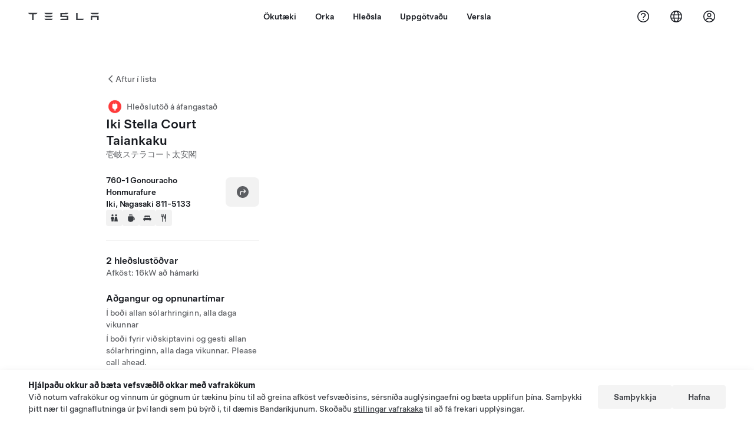

--- FILE ---
content_type: text/html; charset=utf-8
request_url: https://www.tesla.com/is_is/findus/location/charger/dc52975
body_size: 13719
content:
<!DOCTYPE html><html dir="ltr" lang="en-US"><head><meta charSet="utf-8" data-next-head=""/><meta name="viewport" content="width=device-width" data-next-head=""/><link href="/assets/findus/icon.ico" rel="icon"/><link rel="stylesheet" media="all" href="https://digitalassets.tesla.com/tesla-design-system/raw/upload/design-system/9.x/index.css"/><meta name="apple-mobile-web-app-status-bar-style" content="black-translucent"/><meta name="viewport" content="width=device-width, initial-scale=1.0, maximum-scale=1.0, user-scalable=no"/><link rel="stylesheet" media="all" href="https://tesla.com/modules/custom/tesla_mega_menu/dist/9.2.0/header.bundle.css"/><link rel="preload" href="/findus/_next/static/css/1c58be8e460ed7b8.css" as="style"/><link rel="stylesheet" href="/findus/_next/static/css/1c58be8e460ed7b8.css" data-n-g=""/><link rel="preload" href="/findus/_next/static/css/7fc31bffc3ad26bb.css" as="style"/><link rel="stylesheet" href="/findus/_next/static/css/7fc31bffc3ad26bb.css" data-n-p=""/><noscript data-n-css=""></noscript><script defer="" nomodule="" src="/findus/_next/static/chunks/polyfills-42372ed130431b0a.js"></script><script src="/findus/_next/static/chunks/webpack-047e56f6eafbc673.js" defer=""></script><script src="/findus/_next/static/chunks/framework-f0f34dd321686665.js" defer=""></script><script src="/findus/_next/static/chunks/main-a3f881f48846a3a6.js" defer=""></script><script src="/findus/_next/static/chunks/pages/_app-607d0c6fba9a235e.js" defer=""></script><script src="/findus/_next/static/chunks/7e42aecb-b13b71ae60be8faf.js" defer=""></script><script src="/findus/_next/static/chunks/71f82f92-86c876be88ded4d9.js" defer=""></script><script src="/findus/_next/static/chunks/6d2b60a9-e6dd7cf512da3496.js" defer=""></script><script src="/findus/_next/static/chunks/3085-ad197560c9590e5f.js" defer=""></script><script src="/findus/_next/static/chunks/7462-a685718f3fb1ca17.js" defer=""></script><script src="/findus/_next/static/chunks/3596-047aab4711b98de2.js" defer=""></script><script src="/findus/_next/static/chunks/6277-6955b67d069419e7.js" defer=""></script><script src="/findus/_next/static/chunks/4279-436abab53d862bdb.js" defer=""></script><script src="/findus/_next/static/chunks/5707-c8819c3dfa3d6371.js" defer=""></script><script src="/findus/_next/static/chunks/6385-a5ce16894de4b30e.js" defer=""></script><script src="/findus/_next/static/chunks/pages/%5Blocale%5D/findus/location/%5BfunctionType%5D/%5BlocationSlug%5D-4ab010fa046c9374.js" defer=""></script><script src="/findus/_next/static/jWCuRRgrXlvFDyWprISA9/_buildManifest.js" defer=""></script><script src="/findus/_next/static/jWCuRRgrXlvFDyWprISA9/_ssgManifest.js" defer=""></script></head><script>
          const path = window.location.pathname;
          if (!path.includes("list")) document.documentElement.setAttribute("dir", ["he_il", "ar_il", "ar_ae", "ar_qa", "ar_sa"].includes(path.split("/")[1].toLowerCase()) ? "rtl" : "ltr")
          </script><body><div class="tds-header" id="tds-site-header-wrapper"><div id="mega-menu"></div></div><script src="https://tesla.com/modules/custom/tesla_mega_menu/dist/9.2.0/header.bundle.js"></script><div id="__next"><div><div><div class="list-content"><div class="styles_location-conatiner___3Go3"><div class="styles_back-btn__ZiDXm"><svg class="tds-icon tds-icon-chevron-small-270 tds-icon--small" viewBox="0 0 16 16" xmlns="http://www.w3.org/2000/svg"><path fill="currentColor" d="M11.025 13.25a.748.748 0 0 1-1.281.53l-5.25-5.264a.75.75 0 0 1 0-1.06L9.717 2.22a.75.75 0 1 1 1.062 1.06L6.084 7.986l4.722 4.734a.75.75 0 0 1 .219.53"></path></svg><div class="styles_back-btn-text__Fz3eP"><a href="/is_IS/findus/list">Aftur í lista</a></div></div><div class="styles_location-details__yychh"><div class="styles_card-container__TsVOM"><div class="styles_headerContainer___sXD_"><div class="styles_headerTypeContainer__7clDm"><div class="styles_headerTypeText__wiiUa"><img src="/assets/findus/pin_destinationcharger_wo_shadow.svg" style="min-width:24px;min-height:24px;margin-right:5px"/><span class="">Hleðslutöð á áfangastað</span></div></div><div class="styles_card_header_text__FJOxf"><span class="">Iki Stella Court Taiankaku</span></div><div class="styles_commonSiteNameText__mR_n5"><span class="">壱岐ステラコート太安閣</span></div></div><div class="styles_chargerAddressComponent__0dnkP"><div class="styles_chargerAddressLinesAndDirections___T87s"><div><div><span class="styles_chargerAddressLineText__k56_n">760-1 Gonouracho Honmurafure</span></div><div><span class="styles_chargerAddressLineText__k56_n">Iki, Nagasaki 811-5133</span></div></div><div class="styles_chargerAddressDrivingDirections__VoZYJ"><button class="tds-btn styles_chargerNavigateButton__GKhWL"><div><svg class="tds-icon tds-icon-directions-filled tds-icon--default" viewBox="0 0 24 24" xmlns="http://www.w3.org/2000/svg"><path fill="currentColor" d="M12 22c5.523 0 10-4.477 10-10S17.523 2 12 2 2 6.477 2 12s4.477 10 10 10m2.53-14.53 2.75 2.75a.75.75 0 0 1 0 1.06l-2.75 2.75a.75.75 0 1 1-1.06-1.06l1.47-1.47h-4.19A1.75 1.75 0 0 0 9 13.25v3a.75.75 0 0 1-1.5 0v-3A3.25 3.25 0 0 1 10.75 10h4.19l-1.47-1.47a.75.75 0 0 1 1.06-1.06"></path></svg></div></button></div></div><div class="styles_amenitiesContainer__3mrnf"><div><a href="https://www.google.com/maps/search/restrooms+ 760-1Gonouracho Honmurafure+Iki+Nagasaki" target="_blank"><button class="tds-icon-btn tds-icon-btn--medium styles_amenityIconButton__4C78t" type="button"><svg class="tds-icon tds-icon-restroom-filled styles_amenityIcon__3ka_r" viewBox="0 0 24 24" xmlns="http://www.w3.org/2000/svg"><path fill="currentColor" d="M10 5.5a2.5 2.5 0 1 1-5 0 2.5 2.5 0 0 1 5 0M16.5 8a2.5 2.5 0 1 0 0-5 2.5 2.5 0 0 0 0 5m-.806 1a2 2 0 0 0-1.973 1.671l-1.624 9.747a.5.5 0 0 0 .493.582h7.82a.5.5 0 0 0 .493-.582l-1.624-9.747A2 2 0 0 0 17.306 9zM3.5 12a3 3 0 0 1 3-3h2a3 3 0 0 1 3 3v3a.5.5 0 0 1-.5.5h-1v5a.5.5 0 0 1-.5.5h-4a.5.5 0 0 1-.5-.5v-5H4a.5.5 0 0 1-.5-.5z"></path></svg></button></a></div><div><a href="https://www.google.com/maps/search/beverage+ 760-1Gonouracho Honmurafure+Iki+Nagasaki" target="_blank"><button class="tds-icon-btn tds-icon-btn--medium styles_amenityIconButton__4C78t" type="button"><svg class="tds-icon tds-icon-coffee-filled styles_amenityIcon__3ka_r" viewBox="0 0 24 24" xmlns="http://www.w3.org/2000/svg"><path fill="currentColor" d="M15.536 3.219a.75.75 0 1 0-1.172-.937l-.075.094a2 2 0 0 0 0 2.498l.15.189a.5.5 0 0 1 0 .624l-.075.095a.75.75 0 0 0 1.172.937l.075-.095a2 2 0 0 0 0-2.498l-.15-.189a.5.5 0 0 1 0-.624zM5 9.5A1.5 1.5 0 0 1 6.5 8h11A1.5 1.5 0 0 1 19 9.5V11h1a2 2 0 0 1 2 2v3a2 2 0 0 1-2 2h-1.341A6 6 0 0 1 13 22h-2a6 6 0 0 1-6-6zm14 3v4h1a.5.5 0 0 0 .5-.5v-3a.5.5 0 0 0-.5-.5zM12.418 2.164a.75.75 0 0 1 .118 1.055l-.076.094a.5.5 0 0 0 0 .624l.15.189a2 2 0 0 1 0 2.498l-.074.095a.75.75 0 1 1-1.172-.937l.076-.095a.5.5 0 0 0 0-.624l-.151-.189a2 2 0 0 1 0-2.498l.075-.094a.75.75 0 0 1 1.054-.118M9.536 3.219a.75.75 0 1 0-1.172-.937l-.075.094a2 2 0 0 0 0 2.498l.15.189a.5.5 0 0 1 0 .624l-.075.095a.75.75 0 1 0 1.172.937l.075-.095a2 2 0 0 0 0-2.498l-.15-.189a.5.5 0 0 1 0-.624z"></path></svg></button></a></div><div><a href="https://www.google.com/maps/search/lodging+ 760-1Gonouracho Honmurafure+Iki+Nagasaki" target="_blank"><button class="tds-icon-btn tds-icon-btn--medium styles_amenityIconButton__4C78t" type="button"><svg class="tds-icon tds-icon-bed-filled styles_amenityIcon__3ka_r" viewBox="0 0 24 24" xmlns="http://www.w3.org/2000/svg"><path fill="currentColor" d="M6.75 6A1.75 1.75 0 0 0 5 7.75v3.125c0 .069.056.125.125.125h2.25a.125.125 0 0 0 .125-.125V10a1 1 0 0 1 1-1h2a1 1 0 0 1 1 1v.875c0 .069.056.125.125.125h.75a.125.125 0 0 0 .125-.125V10a1 1 0 0 1 1-1h2a1 1 0 0 1 1 1v.875c0 .069.056.125.125.125h2.25a.125.125 0 0 0 .125-.125V7.75A1.75 1.75 0 0 0 17.25 6zM4.5 12A2.5 2.5 0 0 0 2 14.5V17a1 1 0 0 0 1 1h1v1.25a.75.75 0 0 0 1.5 0V18h13v1.25a.75.75 0 0 0 1.5 0V18h1a1 1 0 0 0 1-1v-2.5a2.5 2.5 0 0 0-2.5-2.5z"></path></svg></button></a></div><div><a href="https://www.google.com/maps/search/restaurants+ 760-1Gonouracho Honmurafure+Iki+Nagasaki" target="_blank"><button class="tds-icon-btn tds-icon-btn--medium styles_amenityIconButton__4C78t" type="button"><svg class="tds-icon tds-icon-restaurant-filled styles_amenityIcon__3ka_r" viewBox="0 0 24 24" xmlns="http://www.w3.org/2000/svg"><path fill="currentColor" d="M8.775 2a.6.6 0 0 1 .6.6v4.15a.5.5 0 0 0 1 0V2.562a.562.562 0 1 1 1.125 0v5.491c0 .937-.76 1.697-1.697 1.697a.053.053 0 0 0-.053.053V21a1 1 0 1 1-2 0V9.803a.053.053 0 0 0-.053-.053C6.76 9.75 6 8.99 6 8.053V2.587a.587.587 0 1 1 1.175 0V6.75a.5.5 0 0 0 1 0V2.6a.6.6 0 0 1 .6-.6m6.547 1.435-2.69 9.03a1 1 0 0 0 .96 1.285H15.5a.25.25 0 0 1 .25.25v7a1 1 0 1 0 2 0V2.502A.5.5 0 0 0 17.248 2a2.01 2.01 0 0 0-1.926 1.435"></path></svg></button></a></div></div></div><hr class="cardSectionSeparator"/><div class="styles_chargerQuantityAndPowerContainer___KSw8"><div class="styles_chargerQuantityAndPowerStructure__YcpFc"><span class="styles_chargerQuantityText__pfnaK">2 hleðslustöðvar</span><span class="styles_chargerMaxPowerText__Jtrrt">Afköst: 16kW að hámarki</span></div></div><div class="styles_chargerHoursContainer__KUdcb"><span class="styles_chargerHoursHeaderLabel__GrF5c">Aðgangur og opnunartímar</span><span class="styles_twentyfoursevenText__btGSf">Í boði allan sólarhringinn, alla daga vikunnar</span><span class="styles_twentyfoursevenText__btGSf">Í boði fyrir viðskiptavini og gesti allan sólarhringinn, alla daga vikunnar. Please call ahead.</span></div><hr class="cardSectionSeparator"/><div class="styles_contactContainer__K0_Og"><div class="styles_contantStack__Lp9UH"><div class="styles_contactContent__qkoBs"><div class="styles_contactHeader__aW3Ip"><span class="styles_contactHeaderLabel__UUN17">Website &amp; Phone Number</span><span class=""><a class="tds-link" href="tel:0920-47-3737" rel="noopener noreferrer" target="_blank">0920-47-3737</a></span></div><span class=""><a class="tds-link styles_contactWebsite__l7gwy" href="http://www.taiankaku.com/" rel="noopener noreferrer" target="_blank">http://www.taiankaku.com/</a></span></div></div></div></div><div class="styles_map-image__cVqgS"><img alt="" class="styles_map-preview__GXAor" height="449" src="https://maps.googleapis.com/maps/api/staticmap?center=33.751257,129.69751&amp;zoom=15&amp;size=660x449&amp;maptype=&amp;maptype=roadmap&amp;style=feature:landscape%7Celement:geometry%7Ccolor:0xeeeeee&amp;style=feature:poi%7Cvisibility:off&amp;style=feature:road%7Celement:geometry.fill%7Ccolor:0xffffff&amp;style=feature:road%7Celement:geometry.stroke%7Ccolor:0xffffff&amp;style=feature:road%7Celement:labels.text%7Csaturation:-100&amp;style=feature:road.highway%7Celement:geometry.fill%7Ccolor:0xc4c4c4&amp;style=feature:road.highway%7Celement:geometry.stroke%7Ccolor:0xc4c4c4&amp;style=feature:water%7Ccolor:0xD4D4D4
&amp;key=AIzaSyANja5-X2WJ5BhM_vQlBBN8qm-EI4_Z6ew&amp;markers=33.751257,129.69751" width="660"/></div></div></div><div class="footer-links"><a class="tds-link tds-link--secondary footer-link-text" href="/is_IS/about?redirect=no" target="_blank">Tesla © <!-- -->2026</a><a class="tds-link tds-link--secondary footer-link-text" href="/is_IS/about/legal?redirect=no" target="_blank">Persónuvernd og lagaleg málefni</a><a class="tds-link tds-link--secondary footer-link-text" href="/is_IS/contact?redirect=no" target="_blank">Tengiliður</a><a class="tds-link tds-link--secondary footer-link-text" href="/is_IS/careers?redirect=no" target="_blank">Störf</a><a class="tds-link tds-link--secondary footer-link-text" href="/is_IS/updates?redirect=no" target="_blank">Fá fréttabréf</a><a class="tds-link tds-link--secondary footer-link-text" href="/is_IS/findus/list?redirect=no" target="_blank">Staðsetningar</a></div></div></div></div></div><script id="__NEXT_DATA__" type="application/json">{"props":{"pageProps":{"formattedData":{"chargerAccessHours":{},"chargerAccessTypeAndInstructions":{"access_instructions":"Please call ahead.","restrictions":"Í boði fyrir viðskiptavini og gesti allan sólarhringinn, alla daga vikunnar"},"chargerAddress":["760-1 Gonouracho Honmurafure","Iki, Nagasaki 811-5133"],"chargerAddressDetails":{"directionsLink":"https://maps.google.com/maps?daddr=33.751257,129.69751"},"chargerAmenities":[{"icon":{"children":[{"name":"path","type":"element","value":"","attributes":{"fill":"currentColor","d":"M10 5.5a2.5 2.5 0 1 1-5 0 2.5 2.5 0 0 1 5 0M16.5 8a2.5 2.5 0 1 0 0-5 2.5 2.5 0 0 0 0 5m-.806 1a2 2 0 0 0-1.973 1.671l-1.624 9.747a.5.5 0 0 0 .493.582h7.82a.5.5 0 0 0 .493-.582l-1.624-9.747A2 2 0 0 0 17.306 9zM3.5 12a3 3 0 0 1 3-3h2a3 3 0 0 1 3 3v3a.5.5 0 0 1-.5.5h-1v5a.5.5 0 0 1-.5.5h-4a.5.5 0 0 1-.5-.5v-5H4a.5.5 0 0 1-.5-.5z"},"children":[]}],"id":"icon-restroom-filled","viewBox":"0 0 24 24"},"label":"AMENITIES_RESTROOMS","url":"https://www.google.com/maps/search/restrooms+ 760-1Gonouracho Honmurafure+Iki+Nagasaki"},{"icon":{"children":[{"name":"path","type":"element","value":"","attributes":{"fill":"currentColor","d":"M15.536 3.219a.75.75 0 1 0-1.172-.937l-.075.094a2 2 0 0 0 0 2.498l.15.189a.5.5 0 0 1 0 .624l-.075.095a.75.75 0 0 0 1.172.937l.075-.095a2 2 0 0 0 0-2.498l-.15-.189a.5.5 0 0 1 0-.624zM5 9.5A1.5 1.5 0 0 1 6.5 8h11A1.5 1.5 0 0 1 19 9.5V11h1a2 2 0 0 1 2 2v3a2 2 0 0 1-2 2h-1.341A6 6 0 0 1 13 22h-2a6 6 0 0 1-6-6zm14 3v4h1a.5.5 0 0 0 .5-.5v-3a.5.5 0 0 0-.5-.5zM12.418 2.164a.75.75 0 0 1 .118 1.055l-.076.094a.5.5 0 0 0 0 .624l.15.189a2 2 0 0 1 0 2.498l-.074.095a.75.75 0 1 1-1.172-.937l.076-.095a.5.5 0 0 0 0-.624l-.151-.189a2 2 0 0 1 0-2.498l.075-.094a.75.75 0 0 1 1.054-.118M9.536 3.219a.75.75 0 1 0-1.172-.937l-.075.094a2 2 0 0 0 0 2.498l.15.189a.5.5 0 0 1 0 .624l-.075.095a.75.75 0 1 0 1.172.937l.075-.095a2 2 0 0 0 0-2.498l-.15-.189a.5.5 0 0 1 0-.624z"},"children":[]}],"id":"icon-coffee-filled","viewBox":"0 0 24 24"},"label":"AMENITIES_CAFE","url":"https://www.google.com/maps/search/beverage+ 760-1Gonouracho Honmurafure+Iki+Nagasaki"},{"icon":{"children":[{"name":"path","type":"element","value":"","attributes":{"fill":"currentColor","d":"M6.75 6A1.75 1.75 0 0 0 5 7.75v3.125c0 .069.056.125.125.125h2.25a.125.125 0 0 0 .125-.125V10a1 1 0 0 1 1-1h2a1 1 0 0 1 1 1v.875c0 .069.056.125.125.125h.75a.125.125 0 0 0 .125-.125V10a1 1 0 0 1 1-1h2a1 1 0 0 1 1 1v.875c0 .069.056.125.125.125h2.25a.125.125 0 0 0 .125-.125V7.75A1.75 1.75 0 0 0 17.25 6zM4.5 12A2.5 2.5 0 0 0 2 14.5V17a1 1 0 0 0 1 1h1v1.25a.75.75 0 0 0 1.5 0V18h13v1.25a.75.75 0 0 0 1.5 0V18h1a1 1 0 0 0 1-1v-2.5a2.5 2.5 0 0 0-2.5-2.5z"},"children":[]}],"id":"icon-bed-filled","viewBox":"0 0 24 24"},"label":"AMENITIES_LODGING","url":"https://www.google.com/maps/search/lodging+ 760-1Gonouracho Honmurafure+Iki+Nagasaki"},{"icon":{"children":[{"name":"path","type":"element","value":"","attributes":{"fill":"currentColor","d":"M8.775 2a.6.6 0 0 1 .6.6v4.15a.5.5 0 0 0 1 0V2.562a.562.562 0 1 1 1.125 0v5.491c0 .937-.76 1.697-1.697 1.697a.053.053 0 0 0-.053.053V21a1 1 0 1 1-2 0V9.803a.053.053 0 0 0-.053-.053C6.76 9.75 6 8.99 6 8.053V2.587a.587.587 0 1 1 1.175 0V6.75a.5.5 0 0 0 1 0V2.6a.6.6 0 0 1 .6-.6m6.547 1.435-2.69 9.03a1 1 0 0 0 .96 1.285H15.5a.25.25 0 0 1 .25.25v7a1 1 0 1 0 2 0V2.502A.5.5 0 0 0 17.248 2a2.01 2.01 0 0 0-1.926 1.435"},"children":[]}],"id":"icon-restaurant-filled","viewBox":"0 0 24 24"},"label":"AMENITIES_RESTAURANT","url":"https://www.google.com/maps/search/restaurants+ 760-1Gonouracho Honmurafure+Iki+Nagasaki"}],"additionalNotice":{},"chargerDetails":{"name":"Iki Stella Court Taiankaku","address":{"street":"Gonouracho Honmurafure","streetNumber":"760-1","city":"Iki","district":null,"state":"Nagasaki","countryCode":"JP","country":"Japan","postalCode":"811","postalExt":"5133","navRegion":"jp","nearestEntrance":null},"entryPoint":{"latitude":33.751257,"longitude":129.69751},"centroid":{"latitude":33.751257,"longitude":129.69751},"publicStallCount":2,"openToPublic":false,"amenities":["AMENITIES_RESTROOMS","AMENITIES_CAFE","AMENITIES_LODGING","AMENITIES_RESTAURANT"],"maxPowerKw":16,"timeZone":"Asia/Tokyo","accessType":"Public","openToNonTeslas":false,"availabilityProfile":null,"accessHours":{"twentyFourSeven":true},"locationGUID":"2a1715d6-525e-4d31-bcfc-a06e6e96656c","commonSiteName":"壱岐ステラコート太安閣","effectivePricebooks":[]},"email":"http://www.taiankaku.com/","chargerMaxPower":16,"chargerName":"Iki Stella Court Taiankaku","commonSiteName":"壱岐ステラコート太安閣","phoneNumber":"0920-47-3737","roadSideAssistanceNumber":null,"chargerPricing":false,"chargerQuantity":2,"chargerHistogramData":null,"showHistogram":true},"functionTypeFromQuery":"chargers","googleMapKey":"AIzaSyANja5-X2WJ5BhM_vQlBBN8qm-EI4_Z6ew","baiduMapAk":"qAt8bB6YfSE69wpL9zPMcSVCdkjQO94Z","gioConfig":{"GIO_ACCOUNT_ID":"","GIO_DATA_RESOURCE_ID":"","GIO_HOST":""},"listFunctionType":"chargers","locationData":{"marketing":{"gmaps_override":null,"display_driving_directions":true,"show_on_bodyshop_support_page":false,"location_url_slug":"dc52975","show_on_find_us":false,"gmaps_override_longitude":129.69751,"store_sub_region":{"display_name":"Japan"},"display_name":"壱岐ステラコート太安閣","store_region":{"name":"asia_pacific"},"gmaps_override_latitude":33.751257,"roadside_assistance_number":"0120 312 441","address_notes":null,"service_hours_by_appointment_only":"0","store_hours_by_appointment_only":"0","phone_numbers":null,"common_name":"","service_center_phone":null},"functions":[{"business_hours":{"hours":[]},"address":{"country":"JP","address_validated":false,"city":"壱岐市","address_1":"760ー1 郷ノ浦町 本村触","address_2":"","latitude":33.751257,"county":null,"state_province":"長崎県","locale":"en-US","address_number":null,"address_street":null,"district":null,"country_name":null,"address_provider_enum":"google","postal_code":"811-5133","postal_code_suffix":null,"longitude":129.69751},"address_by_locale":[{"country":"JP","address_validated":false,"city":"壱岐市","address_1":"760ー1 郷ノ浦町 本村触","address_2":"","latitude":33.751257,"county":null,"state_province":"長崎県","locale":"en-US","address_number":null,"address_street":null,"district":null,"country_name":null,"address_provider_enum":"google","postal_code":"811-5133","postal_code_suffix":null,"longitude":129.69751}],"customer_facing_name":"壱岐ステラコート太安閣 壱岐市 長崎県","translations":{"customerFacingName":{"en-US":"壱岐ステラコート太安閣 壱岐市 長崎県"}},"name":"Charging_Commercial_Charging","opening_date":"2018-06-01","status":"Pending"}],"tesla_center_collision_function":{"company_phone":null},"key_data":{"address":{"country":"JP","address_validated":false,"city":"壱岐市","address_1":"760ー1 郷ノ浦町 本村触","address_2":"","latitude":33.751257,"county":null,"state_province":"長崎県","locale":"en-US","address_number":null,"address_street":null,"district":null,"country_name":"Japan","address_provider_enum":"google","postal_code":"811-5133","postal_code_suffix":null,"longitude":129.69751},"phone":null,"local_address":null,"use_local_address":false,"geo_point":{"lon":129.69751,"lat":33.751257},"status":{"name":"Open"},"address_by_locale":[{"country":"JP","city":"壱岐市","address_1":"760ー1 郷ノ浦町 本村触","address_2":"","latitude":33.751257,"country_name":null,"state_province":"長崎県","locale":"en-US","postal_code":"811-5133","longitude":129.69751}]},"destination_charger_function":{"installed_full_power":"16","access_type":"Public","destination_website":"http://www.taiankaku.com/","open_to_non_tesla":false,"show_on_find_us":true,"project_status":"Installation complete","restrictions":"Available for customers.","phone_number":"0920-47-3737","access_instructions":"Please call ahead.","num_charger_stalls":"2"}},"locationSlug":"dc52975","currentLocationType":"destination_charger","allLocationTypesApartFromCurrent":[],"translations":{"app_strings":{"findUs_description":"Notaðu gagnvirka kortið \"Hér erum við\" til að finna Tesla hleðslustöðvar, Þjónustuverkstæði, gallerí og verslanir meðan þú ert á ferðinni.","findUs_keywords":"Kort með Tesla hleðslustöðvum, Tesla hleðslustöðvar, Tesla hleðslustöðvar nálægt mér, Tesla verslun, Tesla Þj´ónustuverkstæði, Tesla gallerí, hleðslustöð fyrir rafbíla, hvar get ég hlaðið Tesla bifreiðina mína, hleðslustöðvar fyrir rafbíla, hleðslustöðvar fyrir rafmagnsbifreiðar, hleðsla fyrir rafbíl, gagnvirkt kort \"hér erum við\",  alþjóðlegt kort yfir supercharger hleðslustöðvar, alþjóðlegt kort yfir hleðslustöðvar Tesla, hleðslustöðvar á alþjóðavísu","title":"Hér erum við | Tesla"},"errors":{"default":"Eitthvað fór úrskeiðis!","noLocations":"Ekki tókst að finna staðsetningar tengdar fyrirspurn þinni.","serviceDown":"Ekki tókst að tengjast netþjóni."},"filters":{"__RestOfWorld":{"all_demo_drive":"Reynsluakstur"},"all_destination_chargers":"Hleðslustöðvar á áfangastað","all_service_collision":"Þjónusta og árekstur","all_stores_and_delivery":"Verslanir og sýningarsalir","all_superchargers":"Supercharger hraðhleðslustöðvar","bodyRepairCenter":"Réttingaverkstæði","bodyshop":"Réttingaverkstæði","buttons":{"apply":"Nota","cancel":"Hætta við","clear":"Hreinsa"},"coming_soon_service_centers":"Þjónustumiðstöðvar væntanlegar","coming_soon_superchargers":"Væntanlegar Supercharger hleðslustöðvar","delivery_centers":"Afhendingarmiðstöðvar","desktopLabel":"Hér erum við","in_store_demo_drive":"Í verslun","mobileLabel":"Sía","nacs_superchargers":"NACS samstarfsaðili","open_to_all_evs_superchargers":"Annar rafbíll","open_to_all_evs_destination_chargers":"Annar rafbíll","self_serve_demo_drive":"Sjálfsafgreiðsla","vehicle_type":"Gerð bíls:","stores":"Verslanir","tesla_collision_centers":"Árekstramiðstöðvar Tesla","tesla_exclusive_superchargers":"Tesla","tesla_exclusive_destination_chargers":"Tesla","tesla_service_centers":"Þjónustumiðstöðvar"},"callback":{"request_a_call":"Biðja um símtal","callback_requested":"Óskað var eftir símtali","callback_failed":"Ekki tókst að óska eftir símtali","first_name":"Fornafn","last_name":"Eftirnafn","email":"Netfang","phone":"Sími","zip_code":"Póstnúmer","notes":"Punktar","feedback_optional":"Valfrjálst","product_interest":"Vara sem áhugi er á","submit":"Senda","model_s":"Model S","model_3":"Model 3","model_x":"Model X","model_y":"Model Y","cybertruck":"Cybertruck","roadster":"Roadster","solar_panels":"Sólarrafhlöður","solar_roof":"Solar Roof","charging":"Hleðsla","powerwall":"Powerwall","get_updates":"Fá fréttir","required":"Nauðsynlegar upplýsingar","invalid_email":"Ógilt netfang","invalid_phone":"Ógilt símanúmer","select_one_product":"Veldu minnst eina vöru","callback_success":"Tesla ráðgjafi mun hringja í þig eins fljótt og hægt er. \nÞú munt einnig fá tilkynningar frá Tesla annað slagið á netfangið sem þú gafst upp.","callback_error":"Reyndu aftur","non_emea_consent_message":"Með því að smella á „Senda“ heimila ég Tesla að nota samskiptaupplýsingarnar mínar til að hafa samband við mig vegna þessarar beiðni. Mér er ljóst að símtöl eða textaskilaboð kunna að vera sjálfvirk, tölvustýrð eða tekin upp fyrirfram. Stöðluð gjöld eru innheimt fyrir skilaboð og gagnaflutning. Ég get hvenær sem er dregið samþykki mitt til baka í Tesla appinu eða með því að \u003ca href=\"{{URL}}\" class=\"tds-link\"\u003ehætta í áskrift\u003c/a\u003e. Þetta samþykki er ekki áskilið til að ljúka við beiðnina þína.","emea_consent_message":"Ég samþykki að hafa megi samband við mig varðandi vörur Tesla, þar á meðal með sjálfvirkum símtölum eða textaskilaboðum. Ég skil og samþykki \u003ca href=\"{{PRIVACY}}\" class=\"tds-link\"\u003eupplýsingar Tesla um persónuvernd\u003c/a\u003e og \u003ca href=\"{{TERMS}}\" class=\"tds-link\"\u003enotkunarskilmála\u003c/a\u003e."},"footer":{"careers":"Störf","contact":"Tengiliður","forums":"Spjallborð","impressum":"Upplýsingar","locations":"Staðsetningar","newsletter":"Fá fréttabréf","privacyLegal":"Persónuvernd og lagaleg málefni","recallInfo":"Innköllunarupplýsingar","signOut":"Skrá út","teslaConnect":"Tesla Connect"},"list":{"commonStrings":{"title":"Hér erum við","backToList":"Aftur í lista"},"country":{"AD":"Andorra","AE":"Sameinuðu arabísku furstadæmin","AF":"Afganistan","AG":"Antígva og Barbúda","AI":"Angvilla","AL":"Albanía","AM":"Armenía","AN":"Hollensku Antillaeyjar","AO":"Angóla","AQ":"Suðurskautslandið","AR":"Argentína","AS":"Ameríska Samóa","AT":"Austurríki","AU":"Ástralía","AW":"Arúba","AX":"Álandseyjar","AZ":"Aserbaísjan","BA":"Bosnía og Hersegóvína","BB":"Barbados","BD":"Bangladess","BE":"Belgía","BF":"Búrkína Fasó","BG":"Búlgaría","BH":"Barein","BI":"Búrúndí","BJ":"Benín","BL":"Sankti Barthélemy","BM":"Bermúda","BN":"Brúnei","BO":"Bólivía","BQ":"Eyjar Hollands í Karíbahafi","BR":"Brasilía","BS":"Bahamaeyjar","BT":"Bútan","BV":"Bouvet-eyja","BW":"Botsvana","BY":"Hvíta-Rússland","BZ":"Belís","CA":"Kanada","CC":"Kókós (Keeling) eyjar","CD":"Kongó (Kinshasa)","CF":"Mið-Afríkulýðveldið","CG":"Kongó (Brazzaville)","CH":"Sviss","CI":"Fílabeinsströndin","CK":"Cooks-eyjar","CL":"Síle","CM":"Kamerún","CN":"Meginland Kína","CO":"Kólumbía","CR":"Kosta Ríka","CU":"Kúba","CV":"Grænhöfðaeyjar","CW":"Curaçao","CX":"Jólaeyja","CY":"Kýpur","CZ":"Tékkland","DE":"Þýskaland","DJ":"Djíbútí","DK":"Danmörk","DM":"Dóminíka","DO":"Dóminíska lýðveldið","DZ":"Alsír","EC":"Ekvador","EE":"Eistland","EG":"Egyptaland","EH":"Vestur-Sahara","ER":"Erítrea","ES":"Spánn","ET":"Eþíópía","FI":"Finnland","FJ":"Fídjí","FK":"Álandseyjar","FM":"Míkrónesía","FO":"Færeyjar","FR":"Frakkland","GA":"Gabon","GB":"Bretland","GD":"Grenada","GE":"Georgía","GF":"Franska Gvæjana","GG":"Guernsey","GH":"Gana","GI":"Gíbraltar","GL":"Grænland","GM":"Gambía","GN":"Gínea","GP":"Gvadelúpeyja","GQ":"Miðbaugs-Gínea","GR":"Grikkland","GS":"Suður-Georgía og Suður-Sandvíkureyjar","GT":"Gvatemala","GU":"Gvam","GW":"Gínea-Bissá","GY":"Gvæjana","HK":"Hong Kong","HM":"Heard-eyja og McDonalds-eyjar","HN":"Hondúras","HR":"Króatía","HT":"Haítí","HU":"Ungverjaland","ID":"Indónesía","IE":"Írland","IL":"Ísrael","IM":"Mön","IN":"Indland","IO":"Bresku Indlandshafseyjar","IQ":"Írak","IR":"Íran","IS":"Ísland","IT":"Ítalía","JE":"Jersey","JM":"Jamaíka","JO":"Jórdanía","JP":"Japan","KE":"Kenía","KG":"Kirgistan","KH":"Kambódía","KI":"Kíríbati","KM":"Kómoreyjar","KN":"Sankti Kitts og Nevis","KP":"Suður-Kórea","KR":"Suður Kórea","KW":"Kúveit","KY":"Cayman-eyjar","KZ":"Kasakstan","LA":"Laos","LB":"Líbanon","LC":"Sankti Lúsía","LI":"Liechtenstein","LK":"Srí Lanka","LR":"Líbería","LS":"Lesótó","LT":"Litháen","LU":"Lúxemborg","LV":"Lettland","LY":"Líbía","MA":"Marokkó","MC":"Mónakó","MD":"Moldóva","ME":"Svartfjallaland","MF":"Sankti Martin (franski hlutinn)","MG":"Madagaskar","MH":"Marshalleyjar","MK":"Makedónía","ML":"Malí","MM":"Mjanmar","MN":"Mongólía","MO":"Makaó","MP":"Norður-Maríanaeyjar","MQ":"Martiník","MR":"Máritanía","MS":"Montserrat","MT":"Malta","MU":"Máritíus","MV":"Maldíveyjar","MW":"Malaví","MX":"Mexíkó","MY":"Malasía","MZ":"Mósambík","NA":"Namibía","NC":"Nýja Kaledónía","NE":"Níger","NF":"Norfolk-eyja","NG":"Nígería","NI":"Níkaragva","NL":"Holland","NO":"Noregur","NP":"Nepal","NR":"Naúrú","NU":"Niue","NZ":"Nýja Sjáland","OM":"Óman","PA":"Panama","PE":"Perú","PF":"Franska-Pólynesía","PG":"Papúa Nýja-Gínea","PH":"Filippseyjar","PK":"Pakistan","PL":"Pólland","PM":"Sankti Pierre og Miquelon","PN":"Pitcairn","PR":"Púertó Ríkó","PS":"Palestína","PT":"Portúgal","PW":"Palaú","PY":"Paragvæ","QA":"Katar","RE":"Reunion","RO":"Rúmenía","RS":"Serbía","RU":"Rússland","RW":"Rúanda","SA":"Sádí-Arabía","SB":"Salómonseyjar","SC":"Seychelles-eyjar","SD":"Súdan","SE":"Svíþjóð","SG":"Singapúr","SH":"Sankti Helena","SI":"Slóvenía","SJ":"Svalbarði og Jan Mayen","SK":"Slóvakía","SL":"Síerra Leóne","SM":"San Marino","SN":"Senegal","SO":"Sómalía","SR":"Súrínam","SS":"Suður-Súdan","ST":"Saó Tóme og Prinsípe","SV":"El Salvador","SX":"Sankti Marten","SY":"Sýrland","SZ":"Svasíland","TC":"Turks- og Caicoseyjar","TD":"Tjad","TF":"Frönsku suðlægu landsvæðin","TG":"Tógó","TH":"Tæland","TJ":"Tadsíkistan","TK":"Tókelá","TL":"Austur-Tímor","TM":"Túrkmenistan","TN":"Túnis","TO":"Tonga","TR":"Tyrkland","TT":"Trínidad og Tóbagó","TV":"Túvalú","TW":"Taívan","TZ":"Tansanía","UA":"Úkraína","UG":"Úganda","UM":"Smáeyjar Bandaríkjanna","US":"Bandaríkin","UY":"Úrúgvæ","UZ":"Úsbekistan","VA":"Vatíkanið","VC":"Sankti Vinsent og Grenadíneyjar","VE":"Venesúela","VG":"Bresku Jómfrúareyjar","VI":"Bandarísku Jómfrúareyjar","VN":"Víetnam","VU":"Vanúatú","WF":"Wallis og Futuna","WS":"Samóa","YE":"Jemen","YT":"Mayotte","ZA":"Suður-Afríka","ZM":"Sambía","ZW":"Simbabve"},"countryPageHeader":{"bodyshop":{"Andorra":"Árekstramiðstöðvar Tesla í Andorra","Australia":"Árekstramiðstöðvar Tesla í Ástralíu","Austria":"Árekstramiðstöðvar Tesla í Austurríki","Belgium":"Árekstramiðstöðvar Tesla í Belgíu","Bosnia and Herzegovina":"Árekstramiðstöðvar Tesla í Bosníu og Hersegóvínu","Bulgaria":"Árekstramiðstöðvar Tesla í Búlgaríu","Canada":"Árekstramiðstöðvar Tesla í Kanada","Chile":"Árekstramiðstöðvar Tesla í Síle","China":"Árekstramiðstöðvar Tesla á meginlandi Kína","China Mainland":"Árekstramiðstöðvar Tesla á meginlandi Kína","Colombia":"Árekstramiðstöðvar Tesla í Colombia","Croatia":"Árekstramiðstöðvar Tesla í Króatíu","Czech Republic":"Árekstramiðstöðvar Tesla í Tékklandi","Czechia":"Árekstramiðstöðvar Tesla í Tékklandi","Denmark":"Árekstramiðstöðvar Tesla í Danmörku","Estonia":"Árekstramiðstöðvar Tesla í Eistlandi","Europe (Other)":"Árekstramiðstöðvar Tesla í Evrópu (annað)","Finland":"Árekstramiðstöðvar Tesla í Finnlandi","France":"Árekstramiðstöðvar Tesla í Frakklandi","Germany":"Árekstramiðstöðvar Tesla í Þýskalandi","Gibraltar":"Árekstramiðstöðvar Tesla í Gíbraltar","Greece":"Árekstramiðstöðvar Tesla á Grikklandi","Hungary":"Árekstramiðstöðvar Tesla í Ungverjalandi","Iceland":"Árekstramiðstöðvar Tesla á Íslandi","India":"Árekstramiðstöðvar Tesla á Indlandi","Ireland":"Árekstramiðstöðvar Tesla á Írlandi","Israel":"Árekstramiðstöðvar Tesla í Ísrael","Italy":"Árekstramiðstöðvar Tesla á Ítalíu","Japan":"Árekstramiðstöðvar Tesla í Japan","Jordan":"Árekstramiðstöðvar Tesla í Jórdaníu","Kazakhstan":"Árekstramiðstöðvar Tesla í Kasakstan","Latvia":"Árekstramiðstöðvar Tesla í Lettlandi","Liechtenstein":"Árekstramiðstöðvar Tesla í Liechtenstein","Lithuania":"Árekstramiðstöðvar Tesla í Litháen","Luxembourg":"Árekstramiðstöðvar Tesla í Lúxemborg","Malta":"Árekstramiðstöðvar Tesla á Möltu","Mexico":"Árekstramiðstöðvar Tesla í Mexíkó","Montenegro":"Árekstramiðstöðvar Tesla í Svartfjallalandi","Nederland":"Árekstramiðstöðvar Tesla í Hollandi","Netherlands":"Árekstramiðstöðvar Tesla í Hollandi","New Zealand":"Árekstramiðstöðvar Tesla á Nýja-Sjálandi","North Macedonia":"Árekstramiðstöðvar Tesla í Norður-Makedóníu","Norway":"Árekstramiðstöðvar Tesla í Noregi","Philippines":"Árekstramiðstöðvar Tesla á Filippseyjum","Poland":"Árekstramiðstöðvar Tesla í Póllandi","Portugal":"Árekstramiðstöðvar Tesla í Portúgal","Qatar":"Árekstramiðstöðvar Tesla í Katar","Romania":"Árekstramiðstöðvar Tesla í Rúmeníu","Russia":"Árekstramiðstöðvar Tesla í Rússlandi","San Marino":"Árekstramiðstöðvar Tesla í San Marínó","Serbia":"Árekstramiðstöðvar Tesla í Serbíu","Singapore":"Árekstramiðstöðvar Tesla í Singapúr","Slovakia":"Árekstramiðstöðvar Tesla í Slóvakíu","Slovenia":"Árekstramiðstöðvar Tesla í Slóveníu","South Korea":"Árekstramiðstöðvar Tesla í Suður-Kóreu","Spain":"Árekstramiðstöðvar Tesla á Spáni","Sweden":"Árekstramiðstöðvar Tesla í Svíþjóð","Switzerland":"Árekstramiðstöðvar Tesla í Sviss","Taiwan":"Árekstramiðstöðvar Tesla í Taívan","Turkey":"Árekstramiðstöðvar Tesla í Tyrklandi","USA":"Árekstramiðstöðvar Tesla í Bandaríkjunum","Ukraine":"Árekstramiðstöðvar Tesla í Úkraínu","United Arab Emirates":"Árekstramiðstöðvar Tesla í Sameinuðu arabísku furstadæmunum","United Kingdom":"Árekstramiðstöðvar Tesla í Bretlandi","United States":"Árekstramiðstöðvar Tesla í Bandaríkjunum","Hong Kong":"Árekstramiðstöðvar Tesla í Hong Kong"},"destination_charger":{"Andorra":"Tesla hleðsla á áfangastað í Andorra","Australia":"Tesla hleðsla á áfangastað í Ástralíu","Austria":"Tesla hleðsla á áfangastað í Austurríki","Belgium":"Tesla hleðsla á áfangastað í Belgíu","Bosnia and Herzegovina":"Tesla hleðsla á áfangastað í Bosníu og Hersegóvínu","Bulgaria":"Tesla hleðsla á áfangastað í Búlgaríu","Canada":"Tesla hleðsla á áfangastað í Kanada","Chile":"Tesla hleðsla á áfangastað í Síle","China":"Tesla hleðsla á áfangastað á meginlandi Kína","China Mainland":"Tesla hleðsla á áfangastað á meginlandi Kína","Colombia":"Tesla hleðsla á áfangastað í Colombia","Croatia":"Tesla hleðsla á áfangastað í Króatíu","Czech Republic":"Tesla hleðsla á áfangastað í Tékklandi","Czechia":"Tesla hleðsla á áfangastað í Tékklandi","Denmark":"Tesla hleðsla á áfangastað í Danmörku","Estonia":"Tesla hleðsla á áfangastað í Eistlandi","Europe (Other)":"Tesla hleðsla á áfangastað í Evrópu (annað)","Finland":"Tesla hleðsla á áfangastað í Finnlandi","France":"Tesla hleðsla á áfangastað í Frakklandi","Germany":"Tesla hleðsla á áfangastað í Þýskalandi","Gibraltar":"Tesla hleðsla á áfangastað í Gíbraltar","Greece":"Tesla hleðsla á áfangastað á Grikklandi","Hong Kong":"Tesla hleðsla á áfangastað í Hong Kong","Hungary":"Tesla hleðsla á áfangastað í Ungverjalandi","Iceland":"Tesla hleðsla á áfangastað á Íslandi","India":"Tesla-hleðsla á áfangastað á Indlandi","Ireland":"Tesla hleðsla á áfangastað á Írlandi","Israel":"Tesla hleðsla á áfangastað í Ísrael","Italy":"Tesla hleðsla á áfangastað á Ítalíu","Japan":"Tesla hleðsla á áfangastað í Japan","Jordan":"Tesla hleðsla á áfangastað í Jórdaníu","Kazakhstan":"Tesla hleðsla á áfangastað í Kasakstan","Latvia":"Tesla hleðsla á áfangastað í Lettlandi","Liechtenstein":"Tesla hleðsla á áfangastað í Liechtenstein","Lithuania":"Tesla hleðsla á áfangastað í Litháen","Luxembourg":"Tesla hleðsla á áfangastað í Lúxemborg","Macau":"Tesla hleðsla á áfangastað í Makaó","Malta":"Tesla hleðsla á áfangastað á Möltu","Mexico":"Tesla hleðsla á áfangastað í Mexíkó","Montenegro":"Tesla hleðsla á áfangastað í Svartfjallalandi","Morocco":"Tesla hleðsla á áfangastað í Marokkó","Nederland":"Tesla hleðsla á áfangastað í Hollandi","Netherlands":"Tesla hleðsla á áfangastað í Hollandi","New Zealand":"Tesla hleðsla á áfangastað á Nýja-Sjálandi","North Macedonia":"Tesla hleðsla á áfangastað í Norður-Makedóníu","Norway":"Tesla hleðsla á áfangastað í Noregi","Philippines":"Tesla-hleðsla á áfangastað á Filippseyjum","Poland":"Tesla hleðsla á áfangastað í Póllandi","Portugal":"Tesla hleðsla á áfangastað í Portúgal","Qatar":"Tesla hleðsla á áfangastað í Katar","Romania":"Tesla hleðsla á áfangastað í Rúmeníu","Russia":"Tesla hleðsla á áfangastað í Rússlandi","San Marino":"Tesla hleðsla á áfangastað í San Marínó","Serbia":"Tesla hleðsla á áfangastað í Serbíu","Singapore":"Tesla hleðsla á áfangastað í Singapúr","Slovakia":"Tesla hleðsla á áfangastað í Slóvakíu","Slovenia":"Tesla hleðsla á áfangastað í Slóveníu","South Korea":"Tesla hleðsla á áfangastað í Suður-Kóreu","Spain":"Tesla hleðsla á áfangastað á Spáni","Sweden":"Tesla hleðsla á áfangastað í Svíþjóð","Switzerland":"Tesla hleðsla á áfangastað í Sviss","Taiwan":"Tesla hleðsla á áfangastað í Taívan","Turkey":"Tesla hleðsla á áfangastað í Tyrklandi","USA":"Tesla hleðsla á áfangastað í Bandaríkjunum","Ukraine":"Tesla hleðsla á áfangastað í Úkraínu","United Arab Emirates":"Tesla hleðsla á áfangastað í Sameinuðu arabísku furstadæmunum","United Kingdom":"Tesla hleðsla á áfangastað í Bretlandi","United States":"Tesla hleðsla á áfangastað í Bandaríkjunum"},"sales":{"Andorra":"Tesla verslanir í Andorra","Australia":"Tesla verslanir í Ástralíu","Austria":"Tesla verslanir í Austurríki","Belgium":"Tesla verslanir í Belgíu","Bosnia and Herzegovina":"Tesla verslanir í Bosníu og Hersegóvínu","Bulgaria":"Tesla verslanir í Búlgaríu","Canada":"Tesla verslanir í Kanada","Chile":"Tesla verslanir í Síle","China":"Tesla verslanir á meginlandi Kína","China Mainland":"Tesla verslanir á meginlandi Kína","Colombia":"Tesla verslanir í Colombia","Croatia":"Tesla verslanir í Króatíu","Czech Republic":"Tesla verslanir í Tékklandi","Czechia":"Tesla verslanir í Tékklandi","Denmark":"Tesla verslanir í Danmörku","Estonia":"Tesla verslanir í Eistlandi","Europe (Other)":"Tesla verslanir í Evrópu (annað)","Finland":"Tesla verslanir í Finnlandi","France":"Tesla verslanir í Frakklandi","Germany":"Tesla verslanir í Þýskalandi","Gibraltar":"Tesla verslanir í Gíbraltar","Greece":"Tesla verslanir á Gríkklandi","Hong Kong":"Tesla verslanir í Hong Kong","Hungary":"Tesla verslanir í Ungverjalandi","Iceland":"Tesla verslanir á Íslandi","India":"Tesla-verslanir á Indlandi","Ireland":"Tesla verslanir á Írlandi","Israel":"Tesla verslanir í Ísrael","Italy":"Tesla verslanir á Ítalíu","Japan":"Tesla verslanir í Japan","Jordan":"Tesla verslanir í Jórdaníu","Kazakhstan":"Tesla verslanir í Kasakstan","Latvia":"Tesla verslanir í Lettlandi","Liechtenstein":"Tesla verslanir í Liechtenstein","Lithuania":"Tesla verslanir í Litháen","Luxembourg":"Tesla verslanir í Lúxemborg","Macau":"Tesla verslanir í Makaó","Malta":"Tesla verslanir á Möltu","Mexico":"Tesla verslanir í Mexíkó","Montenegro":"Tesla verslanir í Svartfjallalandi","Nederland":"Tesla verslanir í Hollandi","Netherlands":"Tesla verslanir í Hollandi","New Zealand":"Tesla verslanir á Nýja-Sjálandi","North Macedonia":"Tesla verslanir í Norður-Makedóníu","Norway":"Tesla verslanir í Noregi","Philippines":"Tesla-verslanir á Filippseyjum","Poland":"Tesla verslanir í Póllandi","Portugal":"Tesla verslanir í Portúgal","Puerto Rico":"Tesla verslanir í Púertó Ríkó","Qatar":"Tesla verslanir í Katar","Romania":"Tesla verslanir í Rúmeníu","Russia":"Tesla verslanir í Rússlandi","San Marino":"Tesla verslanir í San Marínó","Serbia":"Tesla verslanir í Serbíu","Singapore":"Tesla verslanir í Singapúr","Slovakia":"Tesla verslanir í Slóvakíu","Slovenia":"Tesla verslanir í Slóveníu","South Korea":"Tesla verslanir í Suður-Kóreu","Spain":"Tesla verslanir á Spáni","Sweden":"Tesla verslanir í Svíþjóð","Switzerland":"Tesla verslanir í Sviss","Taiwan":"Tesla verslanir í Taívan","Turkey":"Tesla verslanir í Tyrklandi","USA":"Verslanir og sýningarsalir Tesla í Bandaríkjunum","Ukraine":"Tesla verslanir í Úkraínu","United Arab Emirates":"Tesla verslanir í Sameinuðu arabísku furstadæmunum","United Kingdom":"Tesla verslanir í Bretlandi","United States":"Verslanir og sýningarsalir Tesla í Bandaríkjunum"},"self_serve_demo_drive":{"Andorra":"Reynsluakstur í sjálfsafgreiðslu í Andorra","Australia":"Reynsluakstur í sjálfsafgreiðslu í Ástralíu","Austria":"Reynsluakstur í sjálfsafgreiðslu í Austurríki","Belgium":"Reynsluakstur í sjálfsafgreiðslu í Belgíu","Bosnia and Herzegovina":"Reynsluakstur í sjálfsafgreiðslu í Bosníu og Hersegóvínu","Bulgaria":"Reynsluakstur í sjálfsafgreiðslu í Búlgaríu","Canada":"Reynsluakstur í sjálfsafgreiðslu í Kanada","Chile":"Reynsluakstur í sjálfsafgreiðslu í Síle","China":"Reynsluakstur í sjálfsafgreiðslu á meginlandi Kína","China Mainland":"Reynsluakstur í sjálfsafgreiðslu á meginlandi Kína","Colombia":"Reynsluakstur í sjálfsafgreiðslu í Colombia","Croatia":"Reynsluakstur í sjálfsafgreiðslu í Króatíu","Czech Republic":"Reynsluakstur í sjálfsafgreiðslu í Tékklandi","Czechia":"Reynsluakstur í sjálfsafgreiðslu í Tékklandi","Denmark":"Reynsluakstur í sjálfsafgreiðslu í Danmörku","Estonia":"Reynsluakstur í sjálfsafgreiðslu í Eistlandi","Europe (Other)":"Reynsluakstur í sjálfsafgreiðslu í Evrópu (annað)","Finland":"Reynsluakstur í sjálfsafgreiðslu í Finnlandi","France":"Reynsluakstur í sjálfsafgreiðslu í Frakklandi","Germany":"Reynsluakstur í sjálfsafgreiðslu í Þýskalandi","Gibraltar":"Reynsluakstur í sjálfsafgreiðslu í Gíbraltar","Greece":"Reynsluakstur í sjálfsafgreiðslu á Grikklandi","Hong Kong":"Reynsluakstur í sjálfsafgreiðslu í Hong Kong","Hungary":"Reynsluakstur í sjálfsafgreiðslu í Ungverjalandi","Iceland":"Reynsluakstur í sjálfsafgreiðslu á Íslandi","India":"Reynsluakstur í sjálfsafgreiðslu á Indlandi","Ireland":"Reynsluakstur í sjálfsafgreiðslu á Írlandi","Israel":"Reynsluakstur í sjálfsafgreiðslu í Ísrael","Italy":"Reynsluakstur í sjálfsafgreiðslu á Ítalíu","Japan":"Reynsluakstur í sjálfsafgreiðslu í Japan","Jordan":"Reynsluakstur í sjálfsafgreiðslu í Jórdaníu","Kazakhstan":"Reynsluakstur í sjálfsafgreiðslu í Kasakstan","Latvia":"Reynsluakstur í sjálfsafgreiðslu í Lettlandi","Liechtenstein":"Reynsluakstur í sjálfsafgreiðslu í Liechtenstein","Lithuania":"Reynsluakstur í sjálfsafgreiðslu í Litháen","Luxembourg":"Reynsluakstur í sjálfsafgreiðslu í Lúxemborg","Macau":"Reynsluakstur í sjálfsafgreiðslu í Makaó","Malta":"Þjónustumiðstöðvar Tesla á Möltu","Mexico":"Reynsluakstur í sjálfsafgreiðslu í Mexíkó","Montenegro":"Reynsluakstur í sjálfsafgreiðslu í Svartfjallalandi","Nederland":"Reynsluakstur í sjálfsafgreiðslu í Hollandi","Netherlands":"Reynsluakstur í sjálfsafgreiðslu í Hollandi","New Zealand":"Reynsluakstur í sjálfsafgreiðslu á Nýja-Sjálandi","North Macedonia":"Reynsluakstur í sjálfsafgreiðslu í Norður-Makedóníu","Norway":"Reynsluakstur í sjálfsafgreiðslu í Noregi","Philippines":"Reynsluakstur í sjálfsafgreiðslu á Filippseyjum","Poland":"Reynsluakstur í sjálfsafgreiðslu í Póllandi","Portugal":"Reynsluakstur í sjálfsafgreiðslu í Portúgal","Puerto Rico":"Reynsluakstur í sjálfsafgreiðslu í Púertó Ríkó","Qatar":"Reynsluakstur í sjálfsafgreiðslu í Katar","Romania":"Reynsluakstur í sjálfsafgreiðslu í Rúmeníu","Russia":"Reynsluakstur í sjálfsafgreiðslu í Rússlandi","San Marino":"Reynsluakstur í sjálfsafgreiðslu í San Marínó","Serbia":"Reynsluakstur í sjálfsafgreiðslu í Serbíu","Singapore":"Reynsluakstur í sjálfsafgreiðslu í Singapúr","Slovakia":"Reynsluakstur í sjálfsafgreiðslu í Slóvakíu","Slovenia":"Reynsluakstur í sjálfsafgreiðslu í Slóveníu","South Korea":"Reynsluakstur í sjálfsafgreiðslu í Suður-Kóreu","Spain":"Reynsluakstur í sjálfsafgreiðslu á Spáni","Sweden":"Reynsluakstur í sjálfsafgreiðslu í Svíþjóð","Switzerland":"Reynsluakstur í sjálfsafgreiðslu í Sviss","Taiwan":"Reynsluakstur í sjálfsafgreiðslu í Taívan","Turkey":"Reynsluakstur í sjálfsafgreiðslu í Tyrklandi","USA":"Reynsluakstur í sjálfsafgreiðslu í Bandaríkjunum","Ukraine":"Reynsluakstur í sjálfsafgreiðslu í Úkraínu","United Arab Emirates":"Reynsluakstur í sjálfsafgreiðslu í Sameinuðu arabísku furstadæmunum","United Kingdom":"Reynsluakstur í sjálfsafgreiðslu í Bretlandi","United States":"Reynsluakstur í sjálfsafgreiðslu í Bandaríkjunum"},"service":{"Andorra":"Þjónustumiðstöðvar Tesla í Andorra","Australia":"Þjónustumiðstöðvar Tesla í Ástralíu","Austria":"Þjónustumiðstöðvar Tesla í Austurríki","Belgium":"Þjónustumiðstöðvar Tesla í Belgíu","Bosnia and Herzegovina":"Þjónustumiðstöðvar Tesla í Bosníu og Hersegóvínu","Bulgaria":"Þjónustumiðstöðvar Tesla í Búlgaríu","Canada":"Þjónustumiðstöðvar Tesla í Kanada","Chile":"Þjónustumiðstöðvar Tesla í Síle","China":"Þjónustumiðstöðvar Tesla á meginlandi Kína","China Mainland":"Þjónustumiðstöðvar Tesla á meginlandi Kína","Colombia":"Þjónustumiðstöðvar Tesla í Colombia","Croatia":"Þjónustumiðstöðvar Tesla í Króatíu","Czech Republic":"Þjónustumiðstöðvar Tesla í Tékklandi","Czechia":"Þjónustumiðstöðvar Tesla í Tékklandi","Denmark":"Þjónustumiðstöðvar Tesla í Danmörku","Estonia":"Þjónustumiðstöðvar Tesla í Eistlandi","Europe (Other)":"Þjónustumiðstöðvar Tesla í Evrópu (annað)","Finland":"Þjónustumiðstöðvar Tesla í Finnlandi","France":"Þjónustumiðstöðvar Tesla í Frakklandi","Germany":"Þjónustumiðstöðvar Tesla í Þýskalandi","Gibraltar":"Þjónustumiðstöðvar Tesla í Gíbraltar","Greece":"Þjónustumiðstöðvar Tesla á Grikklandi","Hong Kong":"Þjónustumiðstöðvar Tesla í Hong Kong","Hungary":"Þjónustumiðstöðvar Tesla í Ungverjalandi","Iceland":"Þjónustumiðstöðvar Tesla á Íslandi","India":"Þjónustumiðstöðvar Tesla á Indlandi","Ireland":"Þjónustumiðstöðvar Tesla á Írlandi","Israel":"Þjónustumiðstöðvar Tesla í Ísrael","Italy":"Þjónustumiðstöðvar Tesla á Ítalíu","Japan":"Þjónustumiðstöðvar Tesla í Japan","Jordan":"Þjónustumiðstöðvar Tesla í Jórdaníu","Kazakhstan":"Þjónustumiðstöðvar Tesla í Kasakstan","Latvia":"Þjónustumiðstöðvar Tesla í Lettlandi","Liechtenstein":"Þjónustumiðstöðvar Tesla í Liechtenstein","Lithuania":"Þjónustumiðstöðvar Tesla í Litháen","Luxembourg":"Þjónustumiðstöðvar Tesla í Lúxemborg","Macau":"Þjónustumiðstöðvar Tesla í Makaó","Malta":"Þjónustumiðstöðvar Tesla á Möltu","Mexico":"Þjónustumiðstöðvar Tesla í Mexíkó","Montenegro":"Þjónustumiðstöðvar Tesla í Svartfjallalandi","Nederland":"Þjónustumiðstöðvar Tesla í Hollandi","Netherlands":"Þjónustumiðstöðvar Tesla í Hollandi","New Zealand":"Þjónustumiðstöðvar Tesla á Nýja-Sjálandi","North Macedonia":"Þjónustumiðstöðvar Tesla í Norður-Makedóníu","Norway":"Þjónustumiðstöðvar Tesla í Noregi","Philippines":"Þjónustumiðstöðvar Tesla á Filippseyjum","Poland":"Þjónustumiðstöðvar Tesla í Póllandi","Portugal":"Þjónustumiðstöðvar Tesla í Portúgal","Puerto Rico":"Þjónustumiðstöðvar Tesla í Púertó Ríkó","Qatar":"Þjónustumiðstöðvar Tesla í Katar","Romania":"Þjónustumiðstöðvar Tesla í Rúmeníu","Russia":"Þjónustumiðstöðvar Tesla í Rússlandi","San Marino":"Þjónustumiðstöðvar Tesla í San Marínó","Serbia":"Þjónustumiðstöðvar Tesla í Serbíu","Singapore":"Þjónustumiðstöðvar Tesla í Singapúr","Slovakia":"Þjónustumiðstöðvar Tesla í Slóvakíu","Slovenia":"Þjónustumiðstöðvar Tesla í Slóveníu","South Korea":"Þjónustumiðstöðvar Tesla í Suður-Kóreu","Spain":"Þjónustumiðstöðvar Tesla á Spáni","Sweden":"Þjónustumiðstöðvar Tesla í Svíþjóð","Switzerland":"Þjónustumiðstöðvar Tesla í Sviss","Taiwan":"Þjónustumiðstöðvar Tesla í Taívan","Turkey":"Þjónustumiðstöðvar Tesla í Tyrklandi","USA":"Þjónustumiðstöðvar Tesla í Bandaríkjunum","Ukraine":"Þjónustumiðstöðvar Tesla í Úkraínu","United Arab Emirates":"Þjónustumiðstöðvar Tesla í Sameinuðu arabísku furstadæmunum","United Kingdom":"Þjónustumiðstöðvar Tesla í Bretlandi","United States":"Þjónustumiðstöðvar Tesla í Bandaríkjunum"},"supercharger":{"Andorra":"Tesla Supercharger hleðslustöðvar í Andorra","Australia":"Tesla Supercharger hleðslustöðvar í Ástralíu","Austria":"Tesla Supercharger hleðslustöðvar í Austurríki","Belgium":"Tesla Supercharger hleðslustöðvar í Belgíu","Bosnia and Herzegovina":"Tesla Supercharger hleðslustöðvar í Bosníu og Hersegóvínu","Bulgaria":"Tesla Supercharger hleðslustöðvar í Búlgaríu","Canada":"Tesla Supercharger hleðslustöðvar í Kanada","Chile":"Tesla Supercharger hleðslustöðvar í Síle","China":"Tesla Supercharger hleðslustöðvar á meginlandi Kína","China Mainland":"Tesla Supercharger hleðslustöðvar á meginlandi Kína","Colombia":"Tesla Supercharger hleðslustöðvar í Colombia","Croatia":"Tesla Supercharger hleðslustöðvar í Króatía","Czech Republic":"Tesla Supercharger hleðslustöðvar í Tékklandi","Czechia":"Tesla Supercharger hleðslustöðvar í Tékklandi","Denmark":"Tesla Supercharger hleðslustöðvar í Danmörku","Estonia":"Tesla Supercharger hleðslustöðvar í Eistlandi","Europe (Other)":"Tesla Supercharger hleðslustöðvar í Evrópu (annað)","Finland":"Tesla Supercharger hleðslustöðvar í Finnlandi","France":"Tesla Supercharger hleðslustöðvar í Frakklandi","Germany":"Tesla Supercharger hleðslustöðvar í Þýskalandi","Gibraltar":"Tesla Supercharger hleðslustöðvar í Gíbraltar","Greece":"Tesla Supercharger hleðslustöðvar á Grikklandi","Hong Kong":"Tesla Supercharger hleðslustöðvar í Hong Kong","Hungary":"Tesla Supercharger hleðslustöðvar í Ungverjalandi","Iceland":"Tesla Supercharger hleðslustöðvar á Íslandi","Ireland":"Tesla Supercharger hleðslustöðvar á Írlandi","India":"Tesla Supercharger-hleðslustöðvar á Indlandi","Israel":"Tesla Supercharger hleðslustöðvar í Ísrael","Italy":"Tesla Supercharger hleðslustöðvar á Ítalíu","Japan":"Tesla Supercharger hleðslustöðvar í Japan","Jordan":"Tesla Supercharger hleðslustöðvar í Jórdaníu","Kazakhstan":"Tesla Supercharger hleðslustöðvar í Kasakstan","Latvia":"Tesla Supercharger hleðslustöðvar í Lettlandi","Liechtenstein":"Tesla Supercharger hleðslustöðvar í Liechtenstein","Lithuania":"Tesla Supercharger hleðslustöðvar í Litháen","Luxembourg":"Tesla Supercharger hleðslustöðvar í Lúxemborg","Macau":"Tesla Supercharger hleðslustöðvar í Makaó","Malta":"Tesla Supercharger hleðslustöðvar á Möltu","Mexico":"Tesla Supercharger hleðslustöðvar í Mexíkó","Montenegro":"Tesla Supercharger hleðslustöðvar í Svartfjallalandi","Morocco":"Tesla Supercharger hleðslustöðvar í Marokkó","Nederland":"Tesla Supercharger hleðslustöðvar í Hollandi","Netherlands":"Tesla Supercharger hleðslustöðvar í Hollandi","New Zealand":"Tesla Supercharger hleðslustöðvar á Nýja-Sjálandi","North Macedonia":"Tesla Supercharger hleðslustöðvar í Norður-Makedóníu","Norway":"Tesla Supercharger hleðslustöðvar í Noregi","Philippines":"Tesla Supercharger-hleðslustöðvar á Filippseyjum","Poland":"Tesla Supercharger hleðslustöðvar í Póllandi","Portugal":"Tesla Supercharger hleðslustöðvar í Portúgal","Puerto Rico":"Tesla Supercharger hleðslustöðvar í Púertó Ríkó","Qatar":"Tesla Supercharger hleðslustöðvar í Katar","Romania":"Tesla Supercharger hleðslustöðvar í Rúmeníu","Russia":"Tesla Supercharger hleðslustöðvar í Rússlandi","San Marino":"Tesla Supercharger hleðslustöðvar í San Marínó","Serbia":"Tesla Supercharger hleðslustöðvar í Serbíu","Singapore":"Tesla Supercharger hleðslustöðvar í Singapúr","Slovakia":"Tesla Supercharger hleðslustöðvar í Slóvakíu","Slovenia":"Tesla Supercharger hleðslustöðvar í Slóveníu","South Korea":"Tesla Supercharger hleðslustöðvar í Suður-Kóreu","Spain":"Tesla Supercharger hleðslustöðvar á Spáni","Sweden":"Tesla Supercharger hleðslustöðvar í Svíþjóð","Switzerland":"Tesla Supercharger hleðslustöðvar í Sviss","Taiwan":"Tesla Supercharger hleðslustöðvar á Taívan","Turkey":"Tesla Supercharger hleðslustöðvar í Tyrklandi","USA":"Tesla Supercharger hleðslustöðvar í Bandaríkjunum","Ukraine":"Tesla Supercharger hleðslustöðvar í Úkraínu","United Arab Emirates":"Tesla Supercharger hleðslustöðvar í Sameinuðu arabísku furstadæmunum","United Kingdom":"Tesla Supercharger hleðslustöðvar í Bretlandi","United States":"Tesla Supercharger hleðslustöðvar í Bandaríkjunum"}},"functionType":{"__RestOfWorld":{"self_serve_demo_drive":"Reynsluakstur í sjálfsafgreiðslu"},"bodyshop":"Árekstramiðstöðvar","delivery_center":"Afhendingarmiðstöðvar","destination_charger":"Hleðsla á áfangastað","sales":"Verslanir og sýningarsalir","service":"Þjónustumiðstöðvar","stores":"Tesla verslanir","supercharger":"Supercharger hraðhleðslustöðvar"},"region":{"APAC":"Asía/Kyrrahaf","EU":"Evrópa","ME":"Mið-Austurlönd","NA":"Norður-Ameríka","SA":"Suður-Ameríka"}},"locationDetails":{"body":{"accessAndTiming":{"__RestOfWorld":{"demoDrive":"Opnunartímar fyrir reynsluakstur"},"accessAndHours":"Aðgangur og opnunartímar","accessHours":"Aðgangstími","available24/7":"Í boði allan sólarhringinn, alla daga vikunnar","availablebyreservationonly":"Einungis í boði með pöntun","availableforcustomers":"Í boði fyrir viðskiptavini og gesti allan sólarhringinn, alla daga vikunnar","availableformembersonly":"Einungis í boði fyrir meðlimi","availableforpatronsonly":"Einungis í boði fyrir velunnara","availabletothepublic":"Opið almenningi allan sólarhringinn, alla daga vikunnar","byApptOnly":"Aðeins með tímabókun","gallery":"Opnunartímar sýningarsalar","openHours":"##START_DAY## - ##END_DAY## ##START_HOUR## - ##END_HOUR##","parkingfeeswillapply":"Bílastæðagjöld munu gilda","pleaseseefrontdesk":"Hafðu samband við afgreiðslu","pleaseseevalet":"Hafðu samband við bílastæðaþjón","privateSite":"Einkasvæði","sales":"Opnunartími verslana","seasonalavailability":"Árstíðabundið framboð","selfpark":"Sjálfslagning","service":"Opnunartímar þjónustumiðstöðvar","weekdayClosed":"##DAY## lokað"},"ameneties":{"amenetieHeader":"Þægindi","cafe_coffee_beverage_details":"Drykkur","charging":"Hleðsla","lodging":"Gisting","midnight":"Miðnætti","open24hours":"Opið allan sólarhringinn","restaurants":"Veitingastaðir","restrooms":"Salerni","shopping":"Verslun","wifi":"WiFi"},"buttons":{"chargeNonTesla":"Hlaða aðra rafbíla","primary":{"label":"Panta reynsluakstur"},"secondary":{"label":"Skoða allar Tesla staðsetningar →"},"tertiary":{"label":"Bóka reynsluakstur"}},"chargers":{"chargingIdle":"Biðgjöld (allt að)","chargingPricingNonTesla":"Hleðslugjöld fyrir aðra rafbíla","chargingPricingTesla":"Hleðslugjöld fyrir eigendur Tesla-bíla","congestionFeesText":"Tálmagjald (allt að) {{CONGESTION_FEES}}/{{PARKING_UOM}}","demoDriveDescription":"Sjálfsafgreiðsla, ekkert starfsfólk frá Tesla á staðnum","kwh":"kWh","min":"mín","learnMore":"Frekari upplýsingar","nacsChargingPricing":"Hleðslugjöld fyrir alla rafbíla","nacsInfoCardContent":"Tengdu millistykkið þitt við hleðslusnúru og stingdu því svo í samband.","nacsInfoCardHeader":"NACS millistykki","nacsInfoChip":"Millistykkis krafist fyrir alla rafbíla","nacsPartnerSite":"Vefsvæði NACS samstarfsaðila","nacsSupportedVehicles":"Studd ökutæki:","numOfDestinationchargers":"##NR## hleðslustöðvar","numOfSuperchargersAvailable":"##NR## Supercharger-staðir","partyInfoCardContent":"Millistykkið er losað með því að halda hnappinum á handfanginu inni í tvær sekúndur.","partyInfoCardHeader":"CCS1 Magic Dock millistykki","partyInfoChip":"Millistykki til staðar fyrir aðra rafbíla","powerOfSuperchargersAvailable":"Allt að ##POWER## kW að hámarki","rateOfDestinationchargers":"Afköst: ##POWER##kW að hámarki","superchargerOpenToAllInfoHeader":"Supercharger hleðslustöðvar sem opnar eru fyrir aðra rafbíla","superchargerOpenToAllSupportedVehicles":"Studd ökutæki: Tesla, aðrir rafbílar","superchargerOpenToAllSupportedVehiclesNacs":"Studd ökutæki: Tesla, Ford, Rivian","partyInfoChipOutsideNA":"Þessi Supercharger-stöð er fyrir Tesla-bíla og önnur CCS-samhæf ökutæki","busyTimesText":"Álagstímar og verð á {{CHARGING_UOM}}","idleFeesText":"Biðgjöld allt að {{IDLE_FEES}}/{{PARKING_UOM}}","nonTeslaChargingFees":"Verð fyrir aðra bíla en Tesla","teslaChargingFees":"Verð fyrir Tesla","teslaAndMembersChargingFees":"Verð fyrir Tesla og meðlimi","membershipInfo":"Aðild að Supercharger-hraðhleðslu veitir rafbílaeigendum aðgang að Supercharger-hraðhleðslu á sama verði og eigendur Tesla-bíla greiða í gegnum Tesla-appið. Ef þú átt Tesla-bíl þarftu ekki að sækja um aðild að Supercharger-hraðhleðslu."},"comingSoon":{"comingSoonChip":"Áætluð opnun ##DATE##","comingSoonInfo":"Nákvæm staðsetning getur breyst og tímasetning er uppfærð mánaðarlega","comingSoonServiceInfo":"Nýjum stöðum bætt við og tímasetning uppfærð ársfjórðungslega","inDevelopment":"Í þróun","quarterlySuperchargerVoteWinner":"Vinningshafi ##QUARTER## ##YEAR##","underConstruction":"Í vinnslu","voteOnProposedLocations":"Kjósa um tillögur að staðsetningu"},"contact":{"email":"Netfang","emailAndPhone":"Netfang og símanúmer","phone":"Símanúmer","roadsidePhone":"Vegaaðstoð","website":"Vefsvæði","websiteAndPhone":"Vefsvæði og símanúmer"},"misc":{"additionalOperationsOnSite":"Önnur starfsemi Tesla á staðnum","__RestOfWorld":{"demoDriveDescription":"Sjálfsafgreiðslureynsluakstur án starfsfólks Tesla á staðnum."}},"weekDays":{"friday":"Fös","monday":"Mán","saturday":"Lau","sunday":"Sun","thursday":"Fim","tuesday":"Þri","wednesday":"Mið"}},"functionLabel":{"__RestOfWorld":{"self_serve_demo_drive":"Reynsluakstur í sjálfsafgreiðslu"},"body_repair_center":"Réttingaverkstæði","bodyshop":"Málmhlutaframleiðsla","coming_soon_service":"Þjónustumiðstöð væntanleg","coming_soon_supercharger":"Supercharger hleðslustöð væntanleg","delivery_center":"Afhending","destination_charger":"Hleðslutöð á áfangastað","destination_charger_nontesla":"Hleðslutöð á áfangastað","gallery":"Sýningarsalur","nacs":"Supercharger","party":"Supercharger hleðslustöðvar sem opnar eru fyrir aðra rafbíla","sales":"Verslun","service":"Þjónusta","supercharger":"Supercharger"},"header":{"__RestOfWorld":{"self_serve_demo_drive":"Reynsluakstur í sjálfsafgreiðslu"},"bodyrepaircenter":"Réttingaverkstæði","bodyshop":"Árekstramiðstöð","coming_soon_service":"Þjónustumiðstöð væntanleg","coming_soon_supercharger":"Supercharger hleðslustöð væntanleg","current_winner_supercharger":"Sigurvegari Supercharger atkvæðagreiðslunnar","delivery_center":"Afhendingarmiðstöðvar","destination_charger":"Hleðslutöð á áfangastað","destination_charger_nontesla":"Hleðslutöð á áfangastað","gallery":"Sýningarsalur","nacs":"Supercharger","party":"Supercharger hleðslustöðvar sem opnar eru fyrir aðra rafbíla","sales":"Verslun","service":"Þjónustumiðstöð","supercharger":"Tesla Supercharger","tesla_center":"Þjónustumiðstöð Tesla","winner_supercharger":"Sigurvegari Supercharger atkvæðagreiðslunnar"}},"search":{"filter":"Sía","loadingAutocomplete":"Hleður sjálfvirkri útfyllingu Google ...","placeholder":"Sláðu inn staðsetningu"},"service":{"card":{"button":{"label":"SÆKJA APPIÐ"},"description":"Við getum þjónustað þig og erum með þjónustuverkstæði og tæknifólk á ferðinni um allan heim.%%SCHEDULE_INLINE_LINK%% og við munum finna út hentugustu leiðina til að ljúka við viðgerðina.","descriptionInlineLabel":"Bókaðu tíma í Tesla appinu","header":"Þjónusta Tesla","roadside":{"text":"Fyrir vegahjálp skaltu hringja í"}},"notifier":{"link":"Nánar","text":"Tímar geta verið breytilegir. Þú getur skoðað vörur okkar á netinu eða bókað tíma í þjónustu í Tesla appinu."}},"trips":{"button":{"label":"Kanna leið"},"label":"Haltu bílnum hlöðnum hvert sem þú ferð með aðgangi að alþjóðlega hleðslunetinu okkar."}},"locale":"is_IS","storeLocations":[]},"__N_SSP":true},"page":"/[locale]/findus/location/[functionType]/[locationSlug]","query":{"locale":"is_is","functionType":"charger","locationSlug":"dc52975"},"buildId":"jWCuRRgrXlvFDyWprISA9","assetPrefix":"/findus","isFallback":false,"isExperimentalCompile":false,"gssp":true,"scriptLoader":[{"src":"https://digitalassets.tesla.com/raw/upload/emea-market-assets/prod/cookie-banner.js","strategy":"afterInteractive"}]}</script><script>
              document.addEventListener('tsla-cookie-consent', (consent) => {
                window.cookieConsentDecision = consent.detail.decision;
              })</script><script type="text/javascript"  src="/oCtX-p/TKe/RbM/VDXh-U71/iYb1NwQ5ufEp2ftu/K0ESVFoYBA/EV1/NFntDeEQB"></script><link rel="stylesheet" type="text/css"  href="/oCtX-p/TKe/RbM/VDXh-U71/bDb1/EC9zU1oYBA/bCR/NPzpCSA1Z"><script  src="/oCtX-p/TKe/RbM/VDXh-U71/iYb1/EC9zU1oYBA/XlI/FS0IHQ3op" async defer></script><div id="sec-overlay" style="display:none;"><div id="sec-container"></div></div></body></html>